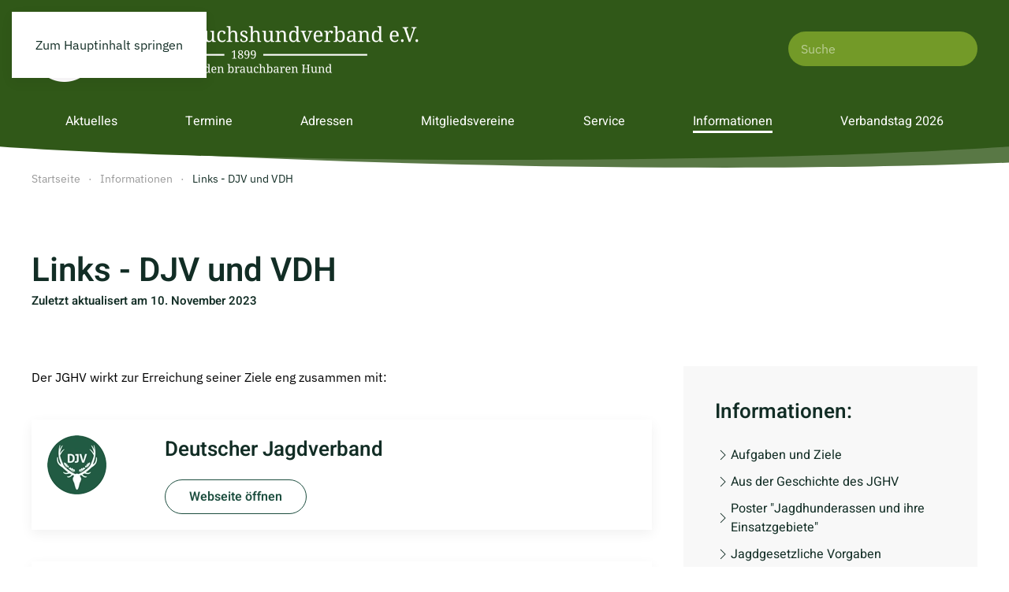

--- FILE ---
content_type: text/html; charset=utf-8
request_url: https://www.jghv.de/index.php/informationen/links
body_size: 5870
content:
<!DOCTYPE html>
<html lang="de-de" dir="ltr">
    <head>
        <meta name="viewport" content="width=device-width, initial-scale=1">
        <link rel="icon" href="/images/system/favicon.png" sizes="any">
                <link rel="apple-touch-icon" href="/images/system/apple-touch-icon.png">
        <meta charset="utf-8">
	<meta name="author" content="Ufuk Avcu">
	<meta name="generator" content="Joomla! - Open Source Content Management">
	<title>Links - DJV und VDH – Jagdgebrauchshundverband e.V.</title>
	<link href="https://www.jghv.de/component/finder/search?format=opensearch&amp;Itemid=101" rel="search" title="OpenSearch Jagdgebrauchshundverband e.V." type="application/opensearchdescription+xml">
<link href="/media/vendor/joomla-custom-elements/css/joomla-alert.min.css?0.4.1" rel="stylesheet">
	<link href="/media/system/css/joomla-fontawesome.min.css?4.5.33" rel="preload" as="style" onload="this.onload=null;this.rel='stylesheet'">
	<link href="/templates/yootheme/css/theme.12.css?1767970316" rel="stylesheet">
<script src="/media/vendor/awesomplete/js/awesomplete.min.js?1.1.7" defer></script>
	<script type="application/json" class="joomla-script-options new">{"joomla.jtext":{"JLIB_JS_AJAX_ERROR_OTHER":"Beim Abrufen von JSON-Daten wurde ein HTTP-Statuscode %s zurückgegeben.","JLIB_JS_AJAX_ERROR_PARSE":"Ein Parsing-Fehler trat bei der Verarbeitung der folgenden JSON-Daten auf:<br><code style='color:inherit;white-space:pre-wrap;padding:0;margin:0;border:0;background:inherit;'>%s<\/code>","ERROR":"Fehler","MESSAGE":"Nachricht","NOTICE":"Hinweis","WARNING":"Warnung","JCLOSE":"Schließen","JOK":"OK","JOPEN":"Öffnen"},"finder-search":{"url":"\/component\/finder\/?task=suggestions.suggest&amp;format=json&amp;tmpl=component&amp;Itemid=101"},"system.paths":{"root":"","rootFull":"https:\/\/www.jghv.de\/","base":"","baseFull":"https:\/\/www.jghv.de\/"},"csrf.token":"58a5d870b824b0efa6fc909908220356"}</script>
	<script src="/media/system/js/core.min.js?a3d8f8"></script>
	<script src="/media/com_finder/js/finder.min.js?755761" type="module"></script>
	<script src="/media/system/js/messages.min.js?9a4811" type="module"></script>
	<script src="/templates/yootheme/vendor/assets/uikit/dist/js/uikit.min.js?4.5.33"></script>
	<script src="/templates/yootheme/vendor/assets/uikit/dist/js/uikit-icons-design-escapes.min.js?4.5.33"></script>
	<script src="/templates/yootheme/js/theme.js?4.5.33"></script>
	<script>window.yootheme ||= {}; var $theme = yootheme.theme = {"i18n":{"close":{"label":"Schlie\u00dfen"},"totop":{"label":"Zur\u00fcck nach oben"},"marker":{"label":"\u00d6ffnen"},"navbarToggleIcon":{"label":"Men\u00fc \u00f6ffnen"},"paginationPrevious":{"label":"Vorherige Seite"},"paginationNext":{"label":"N\u00e4chste Seite"},"searchIcon":{"toggle":"Suche \u00f6ffnen","submit":"Suche ausf\u00fchren"},"slider":{"next":"N\u00e4chste Folie","previous":"Vorherige Folie","slideX":"Folie %s","slideLabel":"%s von %s"},"slideshow":{"next":"N\u00e4chste Folie","previous":"Vorherige Folie","slideX":"Folie %s","slideLabel":"%s von %s"},"lightboxPanel":{"next":"N\u00e4chste Folie","previous":"Vorherige Folie","slideLabel":"%s von %s","close":"Schlie\u00dfen"}}};</script>

    </head>
    <body class="">

        <div class="uk-hidden-visually uk-notification uk-notification-top-left uk-width-auto">
            <div class="uk-notification-message">
                <a href="#tm-main" class="uk-link-reset">Zum Hauptinhalt springen</a>
            </div>
        </div>

                <div class="tm-page-container uk-clearfix">

            
            
        
        
        <div class="tm-page uk-margin-auto tm-page-margin-bottom">

                        


<header class="tm-header-mobile uk-hidden@m">


    
        <div class="uk-navbar-container">

            <div class="uk-container uk-container-expand">
                <nav class="uk-navbar" uk-navbar="{&quot;align&quot;:&quot;left&quot;,&quot;container&quot;:&quot;.tm-header-mobile&quot;,&quot;boundary&quot;:&quot;.tm-header-mobile .uk-navbar-container&quot;}">

                                        <div class="uk-navbar-left ">

                                                    <a href="https://www.jghv.de/" aria-label="Zurück zur Startseite" class="uk-logo uk-navbar-item">
    <picture>
<source type="image/webp" srcset="/templates/yootheme/cache/7c/logo_scaled_best-v2-white-7cf897dd.webp 500w, /templates/yootheme/cache/19/logo_scaled_best-v2-white-19547805.webp 768w, /templates/yootheme/cache/38/logo_scaled_best-v2-white-38ca5726.webp 999w, /templates/yootheme/cache/19/logo_scaled_best-v2-white-19be1dd9.webp 1000w" sizes="(min-width: 500px) 500px">
<img alt loading="eager" src="/templates/yootheme/cache/af/logo_scaled_best-v2-white-af31385f.png" width="500" height="84">
</picture></a>
                        
                        
                        
                    </div>
                    
                    
                                        <div class="uk-navbar-right">

                                                    
                        
                                                    <a uk-toggle href="#tm-dialog-mobile" class="uk-navbar-toggle">

        
        <div uk-navbar-toggle-icon></div>

        
    </a>
                        
                    </div>
                    
                </nav>
            </div>

        </div>

    



        <div id="tm-dialog-mobile" uk-offcanvas="container: true; overlay: true" mode="slide" flip>
        <div class="uk-offcanvas-bar uk-flex uk-flex-column">

                        <button class="uk-offcanvas-close uk-close-large" type="button" uk-close uk-toggle="cls: uk-close-large; mode: media; media: @s"></button>
            
                        <div class="uk-margin-auto-bottom">
                
<div class="uk-panel" id="module-menu-dialog-mobile">

    
    
<ul class="uk-nav uk-nav-default">
    
	<li class="item-102"><a href="/aktuelles">Aktuelles</a></li>
	<li class="item-103"><a href="/termine">Termine</a></li>
	<li class="item-104 uk-parent"><a href="/adressen">Adressen</a>
	<ul class="uk-nav-sub">

		<li class="item-134"><a href="/adressen/praesidium">Präsidium</a></li>
		<li class="item-137"><a href="/adressen/stammbuchkommission">Stammbuchkommission</a></li>
		<li class="item-138"><a href="/adressen/disziplinarausschuss">Disziplinarausschuß</a></li>
		<li class="item-260"><a href="/adressen/rechnungspruefer">Rechnungsprüfer</a></li>
		<li class="item-140"><a href="/adressen/zuchtkommission">Zuchtkommission</a></li>
		<li class="item-261"><a href="/adressen/erweitertes-praesidium">Erweitertes Präsidium</a></li>
		<li class="item-139"><a href="/adressen/verbandsgericht">Verbandsgericht</a></li>
		<li class="item-262"><a href="/adressen/empfohlener-ausbildungsleiter">Empfohlener Ausbildungsleiter</a></li>
		<li class="item-142"><a href="/adressen/jghv-landesverbaende-jkv"> JGHV Landesverbände (JKV) </a></li>
		<li class="item-143"><a href="/adressen/verbandsorgan">Verbandsorgan</a></li>
		<li class="item-275"><a href="/adressen/tierschutzbeauftragter">Tierschutzbeauftragter</a></li>
		<li class="item-276"><a href="/adressen/justitiar">Justitiar</a></li>
		<li class="item-277"><a href="/adressen/geschaeftsstelle">Geschäftsstelle</a></li>
		<li class="item-278"><a href="/adressen/stammbuchamt">Stammbuchstelle</a></li>
		<li class="item-301"><a href="/adressen/gutachter">Gutachter</a></li>
		<li class="item-348"><a href="/adressen/arbeitskreis-tierschutz">Arbeitskreis Tierschutz</a></li></ul></li>
	<li class="item-105"><a href="/mitgliedsvereine">Mitgliedsvereine</a></li>
	<li class="item-106 uk-parent"><a href="/service">Service</a>
	<ul class="uk-nav-sub">

		<li class="item-146 uk-parent"><a href="/service/fragen-aus-der-pruefungspraxis-jghv">Fragen aus der Prüfungspraxis JGHV</a>
		<ul>

			<li class="item-148"><a href="/service/fragen-aus-der-pruefungspraxis-jghv/allgemeines">Allgemeines</a></li>
			<li class="item-149"><a href="/service/fragen-aus-der-pruefungspraxis-jghv/ordnung-fuer-das-verbandsrichterwesen-ofdvrw">Ordnung für das Verbandsrichterwesen (OfdVRW)</a></li>
			<li class="item-150"><a href="/service/fragen-aus-der-pruefungspraxis-jghv/verbandszuchtpruefungen-vzpo">Verbandszuchtprüfungen (VZPO )</a></li>
			<li class="item-151"><a href="/service/fragen-aus-der-pruefungspraxis-jghv/verbandsjugendpruefung-vjp">Verbandsjugendprüfung (VJP)</a></li>
			<li class="item-152"><a href="/service/fragen-aus-der-pruefungspraxis-jghv/herbstzuchtpruefung-hzp">Herbstzuchtprüfung (HZP)</a></li>
			<li class="item-153"><a href="/service/fragen-aus-der-pruefungspraxis-jghv/verbandsgebrauchspruefung-vgpo">Verbandsgebrauchsprüfung (VGPO )</a></li>
			<li class="item-154"><a href="/service/fragen-aus-der-pruefungspraxis-jghv/verbandsschweisspruefung-vswpo">Verbandsschweißprüfung (VSwPO)</a></li>
			<li class="item-155"><a href="/service/fragen-aus-der-pruefungspraxis-jghv/verbandsstoeberpruefung-vstpo">Verbandsstöberprüfung (VStPO)</a></li>
			<li class="item-156"><a href="/service/fragen-aus-der-pruefungspraxis-jghv/leistungszeichen-jghv">Leistungszeichen JGHV</a></li>
			<li class="item-157"><a href="/service/fragen-aus-der-pruefungspraxis-jghv/einspruchsordnung-jghv">Einspruchsordnung JGHV</a></li>
			<li class="item-158"><a href="/service/fragen-aus-der-pruefungspraxis-jghv/wesen">Wesen</a></li>
			<li class="item-159"><a href="/service/fragen-aus-der-pruefungspraxis-jghv/verbandsstoeberpruefung-vstpo-2">Alle Fragen</a></li></ul></li></ul></li>
	<li class="item-108 uk-active"><a href="/informationen">Informationen</a></li>
	<li class="item-109"><a href="/verbandstag">Verbandstag 2026</a></li></ul>

</div>

            </div>
            
            
        </div>
    </div>
    
    
    

</header>




<header class="tm-header uk-visible@m">






        <div class="tm-headerbar-default tm-headerbar tm-headerbar-top">
        <div class="uk-container">

                        <div class="uk-grid uk-grid-medium uk-child-width-auto uk-flex-middle">
                <div class="">
            
                                        <a href="https://www.jghv.de/" aria-label="Zurück zur Startseite" class="uk-logo">
    <picture>
<source type="image/webp" srcset="/templates/yootheme/cache/7c/logo_scaled_best-v2-white-7cf897dd.webp 500w, /templates/yootheme/cache/19/logo_scaled_best-v2-white-19547805.webp 768w, /templates/yootheme/cache/38/logo_scaled_best-v2-white-38ca5726.webp 999w, /templates/yootheme/cache/19/logo_scaled_best-v2-white-19be1dd9.webp 1000w" sizes="(min-width: 500px) 500px">
<img alt loading="eager" src="/templates/yootheme/cache/af/logo_scaled_best-v2-white-af31385f.png" width="500" height="84">
</picture></a>
                    
                            </div>
                <div class="uk-margin-auto-left">

                    
<div class="uk-panel" id="module-tm-3">

    
    

    <form id="search-tm-3" action="/component/finder/search?Itemid=101" method="get" role="search" class="uk-search js-finder-searchform uk-search-navbar"><span uk-search-icon></span><input name="q" class="js-finder-search-query uk-search-input" placeholder="Suche" required aria-label="Suche" type="search"><input type="hidden" name="Itemid" value="101"></form>
    

</div>


                </div>
            </div>
            
        </div>
    </div>
    
    
        
            <div class="uk-navbar-container">

                <div class="uk-container">
                    <nav class="uk-navbar uk-navbar-justify uk-flex-auto" uk-navbar="{&quot;align&quot;:&quot;left&quot;,&quot;container&quot;:&quot;.tm-header&quot;,&quot;boundary&quot;:&quot;.tm-header .uk-navbar-container&quot;}">

                                                <div class="uk-navbar-left ">

                                                        
<ul class="uk-navbar-nav" id="module-120">
    
	<li class="item-102"><a href="/aktuelles">Aktuelles</a></li>
	<li class="item-103"><a href="/termine">Termine</a></li>
	<li class="item-104"><a href="/adressen">Adressen</a></li>
	<li class="item-105"><a href="/mitgliedsvereine">Mitgliedsvereine</a></li>
	<li class="item-106"><a href="/service">Service</a></li>
	<li class="item-108 uk-active"><a href="/informationen">Informationen</a></li>
	<li class="item-109"><a href="/verbandstag">Verbandstag 2026</a></li></ul>

                            
                            
                        </div>
                        
                        
                    </nav>
                </div>

            </div>

        
    




</header>

            
            <div id="module-121" class="builder"><!-- Builder #module-121 --><style class="uk-margin-remove-adjacent">#module-121\#0{z-index:1}</style>
<div id="module-121#0" class="uk-section-default uk-position-relative uk-section uk-section-xsmall fs-section-divider-ellipse" data-style="default" data-padding="xsmall">





    <div class="uk-container fs-section-content uk-position-relative uk-position-z-index">
<div class="uk-grid tm-grid-expand uk-child-width-1-1 uk-grid-margin">
<div class="uk-width-1-1">
    
        
            
            
            
                
                    
                
            
        
    
</div></div>
    </div>



                
    <div class="fs-shape-divider ellipse uk-position-absolute uk-width-1-1 uk-overflow-hidden" style="left:0; right:0; top:-1px; transform: rotate(0deg);" data-position="top">    <svg xmlns="http://www.w3.org/2000/svg" preserveAspectRatio="none" viewBox="0 0 1200 150" fill="#305818" aria-hidden="true" class="uk-position-relative uk-width-1-1 uk-display-block" style="max-width: 100%; width: 100%; height: 40px; top:-1px;">    <g class="fs-shape-divider-svg-content">
        
        
            
                                
                
                <g class="layer-1" style="fill:#597845; transform: translateY(30px); opacity: 1;">                                    
    <path d="M1200-297V12.15C1063.87,50.29,845.8,75,600,75S136.13,50.29,0,12.15V-297H1200z"></path>
                                </g>
            
        
                    
    <path d="M1200-297V12.15C1063.87,50.29,845.8,75,600,75S136.13,50.29,0,12.15V-297H1200z"></path>
        
    
    </g>    </svg>    </div>    
</div></div><div id="module-110" class="builder"><!-- Builder #module-110 -->
<div class="uk-section-default uk-section uk-section-xsmall fs-section" data-style="default" data-padding="xsmall">





    <div class="uk-container fs-section-content">
<div class="uk-grid tm-grid-expand uk-child-width-1-1 uk-grid-margin">
<div class="uk-width-1-1">
    
        
            
            
            
                
                    

<nav aria-label="Breadcrumb">
    <ul class="uk-breadcrumb uk-margin-remove-bottom" vocab="https://schema.org/" typeof="BreadcrumbList">
    
            <li property="itemListElement" typeof="ListItem">            <a href="/" property="item" typeof="WebPage"><span property="name">Startseite</span></a>
            <meta property="position" content="1">
            </li>    
            <li property="itemListElement" typeof="ListItem">            <a href="/informationen" property="item" typeof="WebPage"><span property="name">Informationen</span></a>
            <meta property="position" content="2">
            </li>    
            <li property="itemListElement" typeof="ListItem">            <span property="name" aria-current="page">Links - DJV und VDH</span>            <meta property="position" content="3">
            </li>    
    </ul>
</nav>

                
            
        
    
</div></div>
    </div>




</div></div>

            <main id="tm-main" >

                
                <div id="system-message-container" aria-live="polite"></div>

                <!-- Builder #template-bcuiAbSX -->
<div class="uk-section-default uk-section uk-section- uk-padding-remove-bottom fs-section" data-style="default">





    <div class="uk-container fs-section-content">
<div class="uk-grid tm-grid-expand uk-child-width-1-1 uk-grid-margin uk-margin-remove-top uk-margin-remove-bottom">
<div class="uk-width-1-1">
    
        
            
            
            
                
                    
<h1 class="uk-margin-remove-bottom">        Links - DJV und VDH    </h1>
<div class="uk-margin-remove-top uk-text-left">
    <ul class="uk-margin-remove-bottom uk-subnav uk-flex-left">        <li class="el-item ">
    <a class="el-content uk-disabled">Zuletzt aktualisert am 10. November 2023</a>
</li>
        </ul>
</div>
                
            
        
    
</div></div>
    </div>




</div>
<div class="uk-section-default uk-section uk-section- fs-section" data-style="default">





    <div class="uk-container fs-section-content">
<div class="uk-grid tm-grid-expand uk-grid-margin" uk-grid>
<div class="uk-width-2-3@m">
    
        
            
            
            
                
                    <div class="uk-panel uk-margin"><div class="uk-grid tm-grid-expand uk-child-width-1-1 uk-grid-margin">
<div class="uk-width-1-1">
    
        
            
            
            
                
                    <div class="uk-panel uk-margin"><p>Der JGHV wirkt zur Erreichung seiner Ziele eng zusammen mit:</p></div>
                
            
        
    
</div></div><div class="uk-grid tm-grid-expand uk-child-width-1-1 uk-grid-margin">
<div class="uk-width-1-1">
    
        
            
            
            
                
                    
<div class="uk-margin">
    
        <div class="uk-grid uk-child-width-1-1 uk-grid-match" uk-grid>                <div>
<div class="el-item uk-card uk-card-default uk-card-small uk-card-body">
    
                <div class="uk-grid-collapse" uk-grid>        
                        <div class="uk-width-1-5@m">            
                                

    
                <picture>
<source type="image/webp" srcset="/templates/yootheme/cache/6a/DJV-6a3b6e56.webp 75w" sizes="(min-width: 75px) 75px">
<img src="/templates/yootheme/cache/a9/DJV-a984e6ed.png" width="75" height="75" alt loading="lazy" class="el-image">
</picture>        
        
    
                
                        </div>            
                        <div class="uk-width-expand uk-margin-remove-first-child">            
                
                
                    

        
                <h3 class="el-title uk-card-title uk-margin-top uk-margin-remove-bottom">                        Deutscher Jagdverband                    </h3>        
        
    
        
        
        
        
                <div class="uk-margin-top"><a href="https://www.jagdverband.de/" target="_blank" class="el-link uk-button uk-button-default">Webseite öffnen</a></div>        

                
                
                        </div>            
                </div>        
    
</div></div>
                <div>
<div class="el-item uk-card uk-card-default uk-card-small uk-card-body">
    
                <div class="uk-grid-collapse" uk-grid>        
                        <div class="uk-width-1-5@m">            
                                

    
                <picture>
<source type="image/webp" srcset="/templates/yootheme/cache/b3/VDH-b3327f73.webp 100w" sizes="(min-width: 100px) 100px">
<img src="/templates/yootheme/cache/9e/VDH-9ea64d3e.png" width="100" height="56" alt loading="lazy" class="el-image">
</picture>        
        
    
                
                        </div>            
                        <div class="uk-width-expand uk-margin-remove-first-child">            
                
                
                    

        
                <h3 class="el-title uk-card-title uk-margin-top uk-margin-remove-bottom">                        Verband für das Deutsche Hundewesen                    </h3>        
        
    
        
        
        
        
                <div class="uk-margin-top"><a href="https://www.vdh.de/" target="_blank" class="el-link uk-button uk-button-default">Webseite öffnen</a></div>        

                
                
                        </div>            
                </div>        
    
</div></div>
                </div>
    
</div>
                
            
        
    
</div></div></div>
                
            
        
    
</div>
<div class="uk-width-1-3@m">
        <div class="uk-tile-muted uk-position-z-index uk-tile  uk-tile-small" uk-sticky="offset: 40; end: !.tm-grid-expand; media: @m;">    
        
            
            
            
                
                    
<h1 class="uk-h3">        Informationen:    </h1>
<div class="uk-margin">
    
    
        
        <ul class="uk-margin-remove-bottom uk-nav uk-nav-default">                                <li class="el-item ">
<a class="el-link" href="/informationen/aufgaben-und-ziele">
    
        <span class="el-image" uk-icon="icon: chevron-right;"></span>
                    Aufgaben und Ziele        
    
</a></li>
                                            <li class="el-item ">
<a class="el-link" href="/informationen/aus-der-geschichte-des-jghv">
    
        <span class="el-image" uk-icon="icon: chevron-right;"></span>
                    Aus der Geschichte des JGHV        
    
</a></li>
                                            <li class="el-item ">
<a class="el-link" href="/informationen/poster-jagdhunderassen-und-ihre-einsatzgebiete">
    
        <span class="el-image" uk-icon="icon: chevron-right;"></span>
                    Poster "Jagdhunderassen und ihre Einsatzgebiete"        
    
</a></li>
                                            <li class="el-item ">
<a class="el-link" href="/informationen/jagdgesetzliche-vorgaben">
    
        <span class="el-image" uk-icon="icon: chevron-right;"></span>
                    Jagdgesetzliche Vorgaben        
    
</a></li>
                                            <li class="el-item ">
<a class="el-link" href="/informationen/links">
    
        <span class="el-image" uk-icon="icon: chevron-right;"></span>
                    Links - DJV und VDH        
    
</a></li>
                                            <li class="el-item ">
<a class="el-link" href="/informationen/links-interessantes">
    
        <span class="el-image" uk-icon="icon: chevron-right;"></span>
                    Links - Interessantes        
    
</a></li>
                            </ul>
        
    
    
</div>
<div>
    
    
        
        <ul class="uk-margin-remove-bottom uk-nav uk-nav-default">                                <li class="el-item ">
<a class="el-link" href="/images/managed/dateien/2023/informationen/Kynologische-und-Jagdkynologische-Begriffe.pdf" target="_blank">
    
        <span class="el-image" uk-icon="icon: file-pdf;"></span>
                    Kynologische und Jagdkynologische Begriffe        
    
</a></li>
                                            <li class="el-item ">
<a class="el-link" href="/images/managed/dateien/2025/informationen/Hundearbeit_im_Wolfsgebiet_Flyer_2018_neuste_Version.pdf" target="_blank">
    
        <span class="el-image" uk-icon="icon: file-pdf;"></span>
                    Hundearbeit im Wolfsgebiet        
    
</a></li>
                            </ul>
        
    
    
</div>
                
            
        
        </div>    
</div></div>
    </div>




</div>

                
            </main>

            

                        <footer>
                <!-- Builder #footer -->
<div class="uk-section-muted uk-section uk-section-xsmall fs-section" data-style="muted" data-padding="xsmall">





    <div class="uk-container fs-section-content uk-container-large">
<div class="uk-grid tm-grid-expand uk-grid-margin" uk-grid>
<div class="uk-width-1-3@m">
    
        
            
            
            
                
                    <div class="uk-panel uk-text-meta uk-margin uk-text-left@m">© <script> document.currentScript.insertAdjacentHTML('afterend', '<time datetime="' + new Date().toJSON() + '">' + new Intl.DateTimeFormat(document.documentElement.lang, {year: 'numeric'}).format() + '</time>'); </script> Jagdgebrauchshundverband e.V.</div>
                
            
        
    
</div>
<div class="uk-width-expand@m">
    
        
            
            
            
                
                    
<div class="uk-text-right@l uk-text-left">
    <ul class="uk-margin-remove-bottom uk-subnav uk-flex-right@l uk-flex-left" uk-margin>        <li class="el-item ">
    <a class="el-link" href="/impressum">Impressum</a></li>
        <li class="el-item ">
    <a class="el-link" href="/datenschutz">Datenschutz</a></li>
        <li class="el-item ">
    <a class="el-link" href="/datenschutzerklaerung-des-jghv">Datenschutzerklärung des JGHV</a></li>
        </ul>
</div>
                
            
        
    
</div>
<div class="uk-width-auto@m">
    
        
            
            
            
                
                    
<div class="uk-margin uk-text-right"><a href="#" uk-totop uk-scroll></a></div>
                
            
        
    
</div></div>
    </div>




</div>            </footer>
            
        </div>

                </div>
        
        

    </body>
</html>
